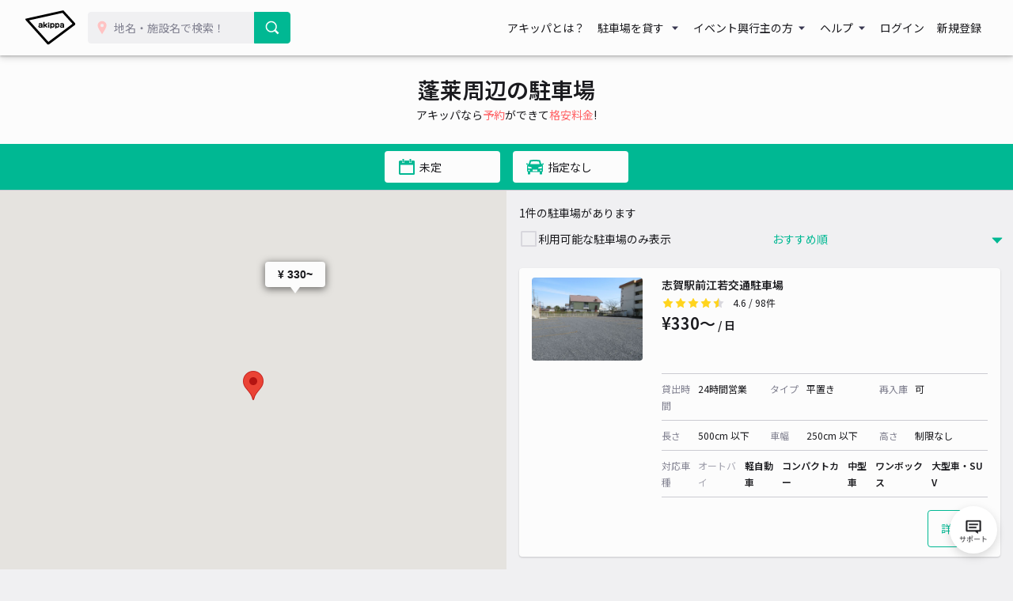

--- FILE ---
content_type: image/svg+xml
request_url: https://s3-ap-northeast-1.amazonaws.com/akippa-res/front/css/images/icon/down-green.svg
body_size: 344
content:
<svg xmlns="http://www.w3.org/2000/svg" viewBox="0 0 48 48"><defs><style>.cls-1{fill:#00B893;}.cls-2{fill:none;}</style></defs><title>down</title><g id="レイヤー_1" data-name="レイヤー 1"><polygon class="cls-1" points="11.5 20.7 24 33.59 36.5 20.7 36.5 19.16 11.5 19.16 11.5 20.7"/><rect class="cls-2" width="48" height="48"/></g></svg>